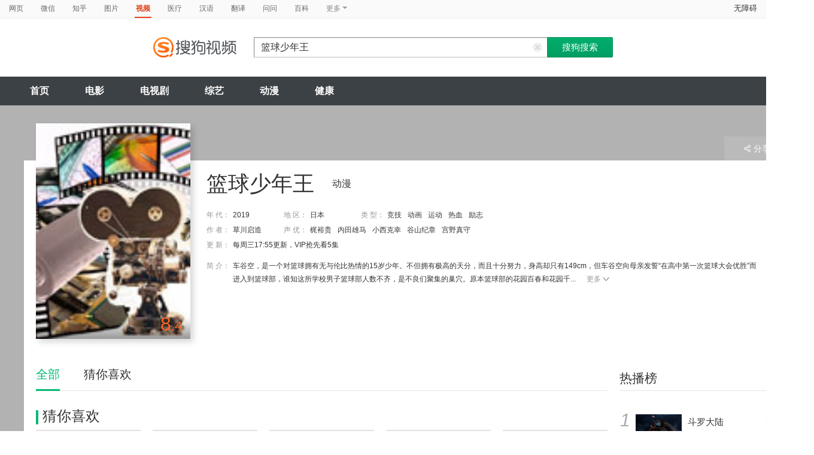

--- FILE ---
content_type: text/html;charset=UTF-8
request_url: https://tv.sogou.com/series/mnqxe5dpn5xf6nryge4denijyc5mp4wj3hcovtpv.html
body_size: 15619
content:
<!DOCTYPE html><html lang="zh-cn" data-env="production" data-tag="video-pc-20250617195106"><head>
        <title>《篮球少年王》全集-动漫-免费在线观看</title>
        <meta name="title" content="《篮球少年王》全集-动漫-免费在线观看"/>
        <meta name="keywords" content='篮球少年王，篮球少年王动漫，篮球少年王全集，篮球少年王在线观看'/>
        <meta name="description" content='动漫《篮球少年王》高清免费在线播放，动漫《篮球少年王》的剧情：车谷空，是一个对篮球拥有无与伦比热情的15岁少年。不但拥有极高的天分，而且十分努力，身高却只有149cm，但车谷空向母亲发誓“在高中第一次篮球大会优胜”而进入到篮球部，谁知这所学校男子篮球部人数不齐，是不良们聚集的巢穴。原本篮球部的花园百春和花园千秋也整日浑浑度日，社团活动一度濒临垮台。阿空竭尽自己所能复兴篮球队，花园兄弟也因阿空精湛的篮球技术重新练习篮球，丑小鸭们决定开辟属于自己的那片篮球天空。'/><script>window.UIGS_PARA={"query":"%C0%BA%C7%F2%C9%D9%C4%EA%CD%F5","tinyq":"%C0%BA%C7%F2%C9%D9%C4%EA%CD%F5","realq":"%C0%BA%C7%F2%C9%D9%C4%EA%CD%F5","dockey":"cartoon_681825","pagetype":"tiny_cartoon","hasHobby":true,"hasCommentLong":false,"film_flag":0,"hobbyTop5":"海贼王|斗破苍穹第四季|喜羊羊与灰太狼之筐出胜利|黑色四叶草|天才王子的赤字国家振兴术","hobbyTop5Keys":"cartoon_3473;cartoon_716060;cartoon_711248;cartoon_640573;cartoon_733025","playItemSize":0,"tv":"0","search_by_xilie":false,"single":false,"hasPianHua":false,"hasJuZhao":false};</script><meta charset="UTF-8"><meta name="viewport" content="width=device-width,minimum-scale=1,maximum-scale=1,user-scalable=no"><meta name="format-detection" content="telephone=no"><meta name="format-detection" content="address=no"><meta itemprop="name"><meta itemprop="image"><meta itemprop="description" name="description"><meta name="reqinfo" content="uuid:d3e2b09d-18e2-44cb-90ff-845b2c228d15, server:11.162.178.230, time:2026-01-25 01:29:14, idc:hd3"><meta name="renderer" content="webkit"><meta name="apple-mobile-web-app-capable" content="yes"><meta http-equiv="X-UA-Compatible" content="IE=edge, chrome=1"><meta http-equiv="cache-control" content="max-age=0"><meta http-equiv="cache-control" content="no-cache"><meta http-equiv="pragma" content="no-cache"><meta http-equiv="expires" content="0"><meta name="format-detection" content="telephone=no"><link type="image/x-icon" href="//dlweb.sogoucdn.com/translate/favicon.ico?v=20180424" rel="icon"><link type="image/x-icon" href="//dlweb.sogoucdn.com/translate/favicon.ico?v=20180424" rel="Shortcut Icon"><link type="image/x-icon" href="//dlweb.sogoucdn.com/translate/favicon.ico?v=20180424" rel="bookmark"><link rel="apple-touch-icon-precomposed" href="http://dlweb.sogoucdn.com/logo/images/2018/apple-touch-icon.png"><link rel="preload" href="//dlweb.sogoucdn.com/vs/static/js/vsbundle.3ed018b1.js" as="script" crossorigin="anonymous"><link rel="preload" href="//search.sogoucdn.com/video/pc/static/js/vendors.dea2deb2.js" as="script"><link rel="preload" href="//search.sogoucdn.com/video/pc/static/js/app.69bbd041.js" as="script"><link rel="preload" href="//search.sogoucdn.com/video/pc/static/css/9.67b7f4d5.css" as="style"><link rel="preload" href="//search.sogoucdn.com/video/pc/static/js/teleplay.736aa775.js" as="script"><link rel="preload" href="//search.sogoucdn.com/video/pc/static/css/0.99259bd9.css" as="style"><link rel="preload" href="//search.sogoucdn.com/video/pc/static/js/common.c2809462.js" as="script"><link rel="prefetch" href="//search.sogoucdn.com/video/pc/static/css/1.697d2d09.css"><link rel="prefetch" href="//search.sogoucdn.com/video/pc/static/css/10.622c3ef0.css"><link rel="prefetch" href="//search.sogoucdn.com/video/pc/static/css/3.a2fd5b7f.css"><link rel="prefetch" href="//search.sogoucdn.com/video/pc/static/css/5.67b7f4d5.css"><link rel="prefetch" href="//search.sogoucdn.com/video/pc/static/css/6.1255bbfd.css"><link rel="prefetch" href="//search.sogoucdn.com/video/pc/static/css/7.a0a8b91a.css"><link rel="prefetch" href="//search.sogoucdn.com/video/pc/static/css/8.7e6f6f5e.css"><link rel="prefetch" href="//search.sogoucdn.com/video/pc/static/js/Movie.5256e4c6.js"><link rel="prefetch" href="//search.sogoucdn.com/video/pc/static/js/home.3674da8b.js"><link rel="prefetch" href="//search.sogoucdn.com/video/pc/static/js/list.3e73f7a2.js"><link rel="prefetch" href="//search.sogoucdn.com/video/pc/static/js/movie.04d6ec1d.js"><link rel="prefetch" href="//search.sogoucdn.com/video/pc/static/js/result.fa228917.js"><link rel="prefetch" href="//search.sogoucdn.com/video/pc/static/js/resultQbot.c8c68b0b.js"><link rel="prefetch" href="//search.sogoucdn.com/video/pc/static/js/star.679de3df.js"><link rel="prefetch" href="//search.sogoucdn.com/video/pc/static/js/tvshow.860e2929.js"><link rel="stylesheet" href="//search.sogoucdn.com/video/pc/static/css/9.67b7f4d5.css"><link rel="stylesheet" href="//search.sogoucdn.com/video/pc/static/css/0.99259bd9.css"></head><body><div id="app"> <div id="videoApp" data-server-rendered="true"><div id="wrap"><div id="header"><nav><ul class="header-nav home-top-nav"><li><a target="_self" href="//www.sogou.com/web?ie=utf8&amp;fr=video_pc_nav&amp;query=%E7%AF%AE%E7%90%83%E5%B0%91%E5%B9%B4%E7%8E%8B" data-type="page">网页</a></li><li><a target="_self" href="//weixin.sogou.com/weixin?ie=utf8&amp;fr=video_pc_nav&amp;query=%E7%AF%AE%E7%90%83%E5%B0%91%E5%B9%B4%E7%8E%8B" data-type="wechat">微信</a></li><li><a target="_self" href="//www.sogou.com/sogou?p=73351201&amp;ie=utf8&amp;fr=video_pc_nav&amp;query=%E7%AF%AE%E7%90%83%E5%B0%91%E5%B9%B4%E7%8E%8B&amp;insite=zhihu.com" data-type="zhihu">知乎</a></li><li><a target="_self" href="//pic.sogou.com/pics?p=40230504&amp;ie=utf8&amp;fr=video_pc_nav&amp;query=%E7%AF%AE%E7%90%83%E5%B0%91%E5%B9%B4%E7%8E%8B" data-type="pic">图片</a></li><li class="cur"><a target="" href="javascript:void(0)" data-type="video">视频</a></li><li><a target="_self" href="//www.sogou.com/web?ie=utf8&amp;fr=video_pc_nav&amp;query=%E7%AF%AE%E7%90%83%E5%B0%91%E5%B9%B4%E7%8E%8B&amp;m2web=mingyi.sogou.com" data-type="mingyi">医疗</a></li><li><a target="_self" href="//hanyu.sogou.com/result?ie=utf8&amp;fr=video_pc_nav&amp;query=%E7%AF%AE%E7%90%83%E5%B0%91%E5%B9%B4%E7%8E%8B" data-type="hanyu">汉语</a></li><li><a target="_self" href="//fanyi.sogou.com/?ie=utf8&amp;fr=video_pc_nav&amp;keyword=%E7%AF%AE%E7%90%83%E5%B0%91%E5%B9%B4%E7%8E%8B" data-type="fanyi" data-key="keyword">翻译</a></li><li><a target="_self" href="//www.sogou.com/sogou?ch=videosearch&amp;ie=utf8&amp;fr=video_pc_nav&amp;query=%E7%AF%AE%E7%90%83%E5%B0%91%E5%B9%B4%E7%8E%8B&amp;insite=wenwen.sogou.com" data-type="wenwen">问问</a></li><li><a target="_self" href="//www.sogou.com/sogou?pid=sogou-wsse-17737832ac17be52&amp;ie=utf8&amp;fr=video_pc_nav&amp;query=%E7%AF%AE%E7%90%83%E5%B0%91%E5%B9%B4%E7%8E%8B&amp;insite=baike.sogou.com" data-type="baike">百科</a></li> <li class="header-nav-more">
      更多
      <i class="header-triangle"></i> <div class="header-nav-menu"><span class="ico-san"></span> <a href="//www.sogou.com/sogou?interation=1728053249&amp;pid=sogou-wsse-7050094b04fd9aa3&amp;ie=utf8&amp;fr=video_pc_nav&amp;query=%E7%AF%AE%E7%90%83%E5%B0%91%E5%B9%B4%E7%8E%8B" data-type="news">资讯</a><a href="//map.sogou.com/?ie=utf8&amp;fr=video_pc_nav&amp;#lq=%E7%AF%AE%E7%90%83%E5%B0%91%E5%B9%B4%E7%8E%8B" data-type="map" data-key="#lq">地图</a><a href="//www.sogou.com/sogou?interation=196636&amp;pid=sogou-wsse-926c11cc055de9b8&amp;ie=utf8&amp;fr=video_pc_nav&amp;query=%E7%AF%AE%E7%90%83%E5%B0%91%E5%B9%B4%E7%8E%8B" data-type="zhishi">知识</a><a href="//as.sogou.com/?ie=utf8&amp;fr=video_pc_nav&amp;query=%E7%AF%AE%E7%90%83%E5%B0%91%E5%B9%B4%E7%8E%8B" data-type="as">应用</a><a href="//www.sogou.com/docs/more.htm?ie=utf8&amp;fr=video_pc_nav&amp;kw=%E7%AF%AE%E7%90%83%E5%B0%91%E5%B9%B4%E7%8E%8B" data-type="all" data-key="kw" class="header-nav-all">全部</a></div></li></ul> <a id="cniil_wza" href="javascript:void(0)" class="access-home">无障碍</a></nav> <div class="header"><div class="searchbox"><a href="/" class="logo"><img src="//search.sogoucdn.com/video/pc/static/img/logo_sogou_yingshi.eae5aab.png" srcset="//search.sogoucdn.com/video/pc/static/img/logo_sogou_yingshi@2x.42b0c06.png 2x"></a> <form action="/v" method="get" name="searchForm" accept-charset="utf8" class="searchform"><div class="querybox"><div class="qborder"><input id="query" autocomplete="off" name="query" value="篮球少年王" class="query"> <i class="search-reset"></i></div></div> <input type="hidden" name="typemask" value="6"> <input type="hidden" name="p" value=""> <input type="hidden" name="w" value="06009900"> <input type="hidden" name="dp" value=""> <input type="hidden" name="dr" value> <input type="hidden" name="_asf" value="tv.sogou.com"> <input type="hidden" name="_ast" value="1769275754211"> <input type="hidden" name="enter" value="1"> <input type="hidden" name="ie" value="utf8"> <div class="sbtn1"><input type="submit" value="搜狗搜索" class="sbtn1"></div> <!----> <!----></form></div></div></div> <!----> <div class="mnavbox mnavbox-home" style="border:none;"><ul data-uigs="pbtype::cl;uigs_cl::close" class="mnav"><li><a href="/">首页</a></li><li><a href="/channel/movie">电影</a></li><li><a href="/channel/teleplay">电视剧</a></li><li><a href="/channel/tvshow">综艺</a></li><li><a href="/channel/cartoon">动漫</a></li><li><a href="/channel/health">健康</a></li></ul></div> <div class="main detail_another"><div class="detail_section_container ca-tv-detail"><div class="srch-detail-wrap"><a id="thumb_img" target="" title="篮球少年王" href="javascript:void(0)" data-uigs="pbtype::cl;uigs_cl::m_pic_link&amp;" class="srch-detail-thumb img-thumb curNoCursor"><div class="thumb-shade"></div> <div class="sort_lst_txt_btm_bg"></div> <img src="https://img03.sogoucdn.com/v2/thumb/resize/w/258/h/360/t/0/retype/ext/auto/q/75?appid=200839&amp;url=http%3A%2F%2Fimg03.sogoucdn.com%2Fapp%2Fa%2F07%2F112a134744b020fc84b83184bcdc24d9" title="篮球少年王" alt="篮球少年王" onerror="this.onerror=null;this.src='https://img02.sogoucdn.com/app/a/07/e81996f689cee803e28862b3ed9e959b'"> <!----> <div class="srch-result-thumb-rgt"><em class="stress"><i>8</i>.4</em></div> <!----></a> <h1 class="srch-detail-tit"><!----> <div class="result-tit-sub"><span>  </span> <span class="tit-type">动漫</span></div> <!----> <!---->
    篮球少年王
  </h1> <dl class="srch-result-info"><!----> <div><dt>年 代：</dt> <dd uigs="m_head_year" class="srch-info-lft"><a href="/list?entity=cartoon&amp;year=2019&amp;ie=utf8" target="_blank" title data-uigs="pbtype::cl;uigs_cl::m_head_year&amp;/list?entity=cartoon&amp;year=2019&amp;ie=utf8">2019</a></dd></div> <div><dt>地 区：</dt> <dd class="srch-info-lft"><a href="/list?entity=cartoon&amp;zone=%E6%97%A5%E6%9C%AC&amp;ie=utf8" target="_blank" title="日本" data-uigs="pbtype::cl;uigs_cl::m_head_zone&amp;/list?entity=cartoon&amp;zone=%E6%97%A5%E6%9C%AC&amp;ie=utf8">日本</a></dd></div> <div><dt>类 型：</dt> <dd><a href="/list?entity=cartoon&amp;style=%E7%AB%9E%E6%8A%80&amp;ie=utf8" target="_blank" title="竞技" data-uigs="pbtype::cl;uigs_cl::m_head_style&amp;/list?entity=cartoon&amp;style=%E7%AB%9E%E6%8A%80&amp;ie=utf8">竞技</a><a href="/list?entity=cartoon&amp;style=%E5%8A%A8%E7%94%BB&amp;ie=utf8" target="_blank" title="动画" data-uigs="pbtype::cl;uigs_cl::m_head_style&amp;/list?entity=cartoon&amp;style=%E5%8A%A8%E7%94%BB&amp;ie=utf8">动画</a><a href="/list?entity=cartoon&amp;style=%E8%BF%90%E5%8A%A8&amp;ie=utf8" target="_blank" title="运动" data-uigs="pbtype::cl;uigs_cl::m_head_style&amp;/list?entity=cartoon&amp;style=%E8%BF%90%E5%8A%A8&amp;ie=utf8">运动</a><a href="/list?entity=cartoon&amp;style=%E7%83%AD%E8%A1%80&amp;ie=utf8" target="_blank" title="热血" data-uigs="pbtype::cl;uigs_cl::m_head_style&amp;/list?entity=cartoon&amp;style=%E7%83%AD%E8%A1%80&amp;ie=utf8">热血</a><a href="/list?entity=cartoon&amp;style=%E5%8A%B1%E5%BF%97&amp;ie=utf8" target="_blank" title="励志" data-uigs="pbtype::cl;uigs_cl::m_head_style&amp;/list?entity=cartoon&amp;style=%E5%8A%B1%E5%BF%97&amp;ie=utf8">励志</a></dd></div> <div><dt>
        作 者：
      </dt> <dd class="srch-info-lft"><a href="/star/%E8%8D%89%E5%B7%9D%E5%90%AF%E9%80%A0.html" target="_blank" title="草川启造" data-uigs="pbtype::cl;uigs_cl::m_head_director&amp;/star/%E8%8D%89%E5%B7%9D%E5%90%AF%E9%80%A0.html">草川启造</a></dd></div> <!----> <!----> <!----> <div><dt>声 优：</dt> <dd><a href="/star/%E6%A2%B6%E8%A3%95%E8%B4%B5.html" target="_blank" title="梶裕贵" data-uigs="pbtype::cl;uigs_cl::m_head_shengyou&amp;/star/%E6%A2%B6%E8%A3%95%E8%B4%B5.html">梶裕贵</a><a href="/star/%E5%86%85%E7%94%B0%E9%9B%84%E9%A9%AC.html" target="_blank" title="内田雄马" data-uigs="pbtype::cl;uigs_cl::m_head_shengyou&amp;/star/%E5%86%85%E7%94%B0%E9%9B%84%E9%A9%AC.html">内田雄马</a><a href="/star/%E5%B0%8F%E8%A5%BF%E5%85%8B%E5%B9%B8.html" target="_blank" title="小西克幸" data-uigs="pbtype::cl;uigs_cl::m_head_shengyou&amp;/star/%E5%B0%8F%E8%A5%BF%E5%85%8B%E5%B9%B8.html">小西克幸</a><a href="/star/%E8%B0%B7%E5%B1%B1%E7%BA%AA%E7%AB%A0.html" target="_blank" title="谷山纪章" data-uigs="pbtype::cl;uigs_cl::m_head_shengyou&amp;/star/%E8%B0%B7%E5%B1%B1%E7%BA%AA%E7%AB%A0.html">谷山纪章</a><a href="/star/%E5%AE%AB%E9%87%8E%E7%9C%9F%E5%AE%88.html" target="_blank" title="宫野真守" data-uigs="pbtype::cl;uigs_cl::m_head_shengyou&amp;/star/%E5%AE%AB%E9%87%8E%E7%9C%9F%E5%AE%88.html">宫野真守</a></dd></div> <div><dt>更 新：</dt> <dd>每周三17:55更新，VIP抢先看5集</dd></div> <div class="srch-info-lft"><dt class="dtd-intro lft_newline">
    简 介：
  </dt> <dd id="intro_0" class="dtd-intro">
    车谷空，是一个对篮球拥有无与伦比热情的15岁少年。不但拥有极高的天分，而且十分努力，身高却只有149cm，但车谷空向母亲发誓“在高中第一次篮球大会优胜”而进入到篮球部，谁知这所学校男子篮球部人数不齐，是不良们聚集的巢穴。原本篮球部的花园百春和花园千...
    <a href="javascript:void(0)" data-uigs="pbtype::cl;uigs_cl::m_head_intro_unfold" class="btn-info-more">更多<i></i></a> <!----></dd></div></dl> <!----> <div><!----> <div><!----> <!----> <ol class="source-lst"> <li><!----></li></ol></div></div> <div class="ui-pulldown-menu srch-info-source"><span id="share_btn" class="btn-info-share"><i></i>分享</span> <ul id="share_box" class="detail_section_share_box" style="display:none;"><li><a data-uigs="pbtype::cl;uigs_cl::m_share_sina&amp;https://service.weibo.com/share/share.php?url=http://v.sogou.com/series/mnqxe5dpn5xf6nryge4denijyc5mp4wj3hcovtpv.html&amp;title=%E6%88%91%E6%AD%A3%E5%9C%A8%40%E6%90%9C%E7%8B%97%E5%BD%B1%E8%A7%86%E7%9C%8B%23%E7%AF%AE%E7%90%83%E5%B0%91%E5%B9%B4%E7%8E%8B%23http%3A%2F%2Fv.sogou.com%2Fseries%2Fmnqxe5dpn5xf6nryge4denijyc5mp4wj3hcovtpv.html%EF%BC%8C%E4%BD%A0%E7%9C%8B%E8%BF%87%E4%BA%86%E5%90%97%EF%BC%9F~" title="分享到新浪微博" href="https://service.weibo.com/share/share.php?url=http://v.sogou.com/series/mnqxe5dpn5xf6nryge4denijyc5mp4wj3hcovtpv.html&amp;title=%E6%88%91%E6%AD%A3%E5%9C%A8%40%E6%90%9C%E7%8B%97%E5%BD%B1%E8%A7%86%E7%9C%8B%23%E7%AF%AE%E7%90%83%E5%B0%91%E5%B9%B4%E7%8E%8B%23http%3A%2F%2Fv.sogou.com%2Fseries%2Fmnqxe5dpn5xf6nryge4denijyc5mp4wj3hcovtpv.html%EF%BC%8C%E4%BD%A0%E7%9C%8B%E8%BF%87%E4%BA%86%E5%90%97%EF%BC%9F~" target="_blank"><i class="share_icon_wb"></i><span>新浪微博</span></a></li> <li><a data-uigs="pbtype::cl;uigs_cl::m_share_douban&amp;http://www.douban.com/recommend/?url=http://v.sogou.com/series/mnqxe5dpn5xf6nryge4denijyc5mp4wj3hcovtpv.html&amp;title=%E6%88%91%E6%AD%A3%E5%9C%A8%40%E6%90%9C%E7%8B%97%E5%BD%B1%E8%A7%86%E7%9C%8B%23%E7%AF%AE%E7%90%83%E5%B0%91%E5%B9%B4%E7%8E%8B%23http%3A%2F%2Fv.sogou.com%2Fseries%2Fmnqxe5dpn5xf6nryge4denijyc5mp4wj3hcovtpv.html%EF%BC%8C%E4%BD%A0%E7%9C%8B%E8%BF%87%E4%BA%86%E5%90%97%EF%BC%9F~" title="分享到豆瓣" href="http://www.douban.com/recommend/?url=http://v.sogou.com/series/mnqxe5dpn5xf6nryge4denijyc5mp4wj3hcovtpv.html&amp;title=%E6%88%91%E6%AD%A3%E5%9C%A8%40%E6%90%9C%E7%8B%97%E5%BD%B1%E8%A7%86%E7%9C%8B%23%E7%AF%AE%E7%90%83%E5%B0%91%E5%B9%B4%E7%8E%8B%23http%3A%2F%2Fv.sogou.com%2Fseries%2Fmnqxe5dpn5xf6nryge4denijyc5mp4wj3hcovtpv.html%EF%BC%8C%E4%BD%A0%E7%9C%8B%E8%BF%87%E4%BA%86%E5%90%97%EF%BC%9F~" target="_blank"><i class="share_icon_db"></i><span>豆瓣</span></a></li> <li><a data-uigs="pbtype::cl;uigs_cl::m_share_qzone&amp;http://sns.qzone.qq.com/cgi-bin/qzshare/cgi_qzshare_onekey?url=http://v.sogou.com/series/mnqxe5dpn5xf6nryge4denijyc5mp4wj3hcovtpv.html&amp;title=%E6%88%91%E6%AD%A3%E5%9C%A8%40%E6%90%9C%E7%8B%97%E5%BD%B1%E8%A7%86%E7%9C%8B%23%E7%AF%AE%E7%90%83%E5%B0%91%E5%B9%B4%E7%8E%8B%23http%3A%2F%2Fv.sogou.com%2Fseries%2Fmnqxe5dpn5xf6nryge4denijyc5mp4wj3hcovtpv.html%EF%BC%8C%E4%BD%A0%E7%9C%8B%E8%BF%87%E4%BA%86%E5%90%97%EF%BC%9F~" uigs="m_share_qzone" title="分享到QQ空间" href="http://sns.qzone.qq.com/cgi-bin/qzshare/cgi_qzshare_onekey?url=http://v.sogou.com/series/mnqxe5dpn5xf6nryge4denijyc5mp4wj3hcovtpv.html&amp;title=%E6%88%91%E6%AD%A3%E5%9C%A8%40%E6%90%9C%E7%8B%97%E5%BD%B1%E8%A7%86%E7%9C%8B%23%E7%AF%AE%E7%90%83%E5%B0%91%E5%B9%B4%E7%8E%8B%23http%3A%2F%2Fv.sogou.com%2Fseries%2Fmnqxe5dpn5xf6nryge4denijyc5mp4wj3hcovtpv.html%EF%BC%8C%E4%BD%A0%E7%9C%8B%E8%BF%87%E4%BA%86%E5%90%97%EF%BC%9F~" target="_blank"><i class="share_icon_qqzone"></i><span>QQ空间</span></a></li></ul></div> <!----></div> <div id="section_height" class="section clearfix"><div class="column_rgt"><div class="section_aside"><!----> <div id="movie_hot_list"><div class="section_aside_tit mb0"><h2>热播榜</h2></div> <div class="section_aside_hotlist"><ul class="section_aside_lst section_aside_lst_score"><li class="hotlist-top1"><a href="/series/mnqxe5dpn5xf6nrugqztcmyjw234fxvu6pbl2.html" title="斗罗大陆" data-uigs="pbtype::cl;uigs_cl::m_hotlist2&amp;/series/mnqxe5dpn5xf6nrugqztcmyjw234fxvu6pbl2.html" target="_blank" class="section_aside_hotlist_bx"><span class="section_aside_lst_tab_rgt"><em class="stress">7.3</em></span> <div class="section_aside_lst_tab_lft"><span class="hotlist-num">1</span> <img src="http://img04.sogoucdn.com/app/a/07/6b88193602b39cd9181a5e15f69a3296" width="77" height="103" alt="斗罗大陆"> <div class="hotlist-info"><h2>斗罗大陆</h2>
              作者：沈乐平
            </div></div></a></li><li class="hotlist-top2"><a href="/series/mnqxe5dpn5xf6nzthe4tooijzhy5hion6xl7s.html" title="神印王座" data-uigs="pbtype::cl;uigs_cl::m_hotlist2&amp;/series/mnqxe5dpn5xf6nzthe4tooijzhy5hion6xl7s.html" target="_blank" class="section_aside_hotlist_bx"><span class="section_aside_lst_tab_rgt"><em class="stress"></em></span> <div class="section_aside_lst_tab_lft"><span class="hotlist-num">2</span> <img src="https://img04.sogoucdn.com/app/a/07/d551d51b0cfe45300fe824d66af6c0bc" width="77" height="103" alt="神印王座"> <div class="hotlist-info"><h2>神印王座</h2>
              作者：曾元俊
            </div></div></a></li><li class="hotlist-top3"><a href="/series/mnqxe5dpn5xf6nrugqydsnijw234fxvu6pbl2mv67dfmbtggypcq.html" title="斗罗大陆2绝世唐门" data-uigs="pbtype::cl;uigs_cl::m_hotlist2&amp;/series/mnqxe5dpn5xf6nrugqydsnijw234fxvu6pbl2mv67dfmbtggypcq.html" target="_blank" class="section_aside_hotlist_bx"><span class="section_aside_lst_tab_rgt"><em class="stress">6.7</em></span> <div class="section_aside_lst_tab_lft"><span class="hotlist-num">3</span> <img src="http://img01.sogoucdn.com/app/a/07/797271b8a99b401cbddcaf9b062342ea" width="77" height="103" alt="斗罗大陆2绝世唐门"> <div class="hotlist-info"><h2>斗罗大陆2绝世唐门</h2>
              作者：黎茜
            </div></div></a></li> <li><a href="/series/mnqxe5dpn5xf6mzug4zqtovd2t2m35i.html" title="海贼王" data-uigs="pbtype::cl;uigs_cl::m_hotlist2&amp;/series/mnqxe5dpn5xf6mzug4zqtovd2t2m35i.html" target="_blank" class="section_aside_lst_tab"><span class="section_aside_lst_tab_rgt"><em class="stress">9.5</em></span> <span class="section_aside_lst_tab_lft"><span class="section_aside_lst_num">4</span> <span class="section_aside_lst_txt">海贼王</span></span></a></li><li><a href="/series/mnqxe5dpn5xf6nzvgq3temyjzx2m35fw2pa2fnhtxgtllwv6yw6l4.html" title="汪汪队立大功第九季" data-uigs="pbtype::cl;uigs_cl::m_hotlist2&amp;/series/mnqxe5dpn5xf6nzvgq3temyjzx2m35fw2pa2fnhtxgtllwv6yw6l4.html" target="_blank" class="section_aside_lst_tab"><span class="section_aside_lst_tab_rgt"><!----></span> <span class="section_aside_lst_tab_lft"><span class="section_aside_lst_num">5</span> <span class="section_aside_lst_txt">汪汪队立大功第九季</span></span></a></li><li><a href="/series/mnqxe5dpn5xf6ojwgazatq732xwmzpn7ylcm6.html" title="名侦探柯南" data-uigs="pbtype::cl;uigs_cl::m_hotlist2&amp;/series/mnqxe5dpn5xf6ojwgazatq732xwmzpn7ylcm6.html" target="_blank" class="section_aside_lst_tab"><span class="section_aside_lst_tab_rgt"><em class="stress">9.2</em></span> <span class="section_aside_lst_tab_lft"><span class="section_aside_lst_num">6</span> <span class="section_aside_lst_txt">名侦探柯南</span></span></a></li><li><a href="/series/mnqxe5dpn5xf6nzqgeztknqj2k54j3wtyc5og.html" title="一念永恒" data-uigs="pbtype::cl;uigs_cl::m_hotlist2&amp;/series/mnqxe5dpn5xf6nzqgeztknqj2k54j3wtyc5og.html" target="_blank" class="section_aside_lst_tab"><span class="section_aside_lst_tab_rgt"><!----></span> <span class="section_aside_lst_tab_lft"><span class="section_aside_lst_num">7</span> <span class="section_aside_lst_txt">一念永恒</span></span></a></li><li><a href="/series/mnqxe5dpn5xf6nrxhe3dknyjx6vnbrfuxc2lq.html" title="开心锤锤" data-uigs="pbtype::cl;uigs_cl::m_hotlist2&amp;/series/mnqxe5dpn5xf6nrxhe3dknyjx6vnbrfuxc2lq.html" target="_blank" class="section_aside_lst_tab"><span class="section_aside_lst_tab_rgt"><!----></span> <span class="section_aside_lst_tab_lft"><span class="section_aside_lst_num">8</span> <span class="section_aside_lst_txt">开心锤锤</span></span></a></li></ul></div></div></div></div> <div id="left_div" class="column_lft"><div id="all" class="sort_nav clearfix"><div class="navfix clearfix" style="display:none;"><div id="nav_bar" class="nav_bar"><div class="sort_nav_bx"><ul class="sort_nav_lst"><li class="cur"><a>全部 </a></li><li><a>猜你喜欢 </a></li></ul></div></div></div> <div class="sort_nav_bx"><ul class="sort_nav_lst"><li class="cur"><a>全部 </a></li><li><a>猜你喜欢 </a></li></ul></div></div></div> <!----> <div id="hobby" class="column_lft"><h2 class="detail_tit"><i></i>猜你喜欢
  </h2> <div class="sort_lst_bx"><ul id="hobby_ul" class="sort_lst lst_ulike"><li class="img-thumb hobby_li"><a href="/series/mnqxe5dpn5xf6mzug4zqtovd2t2m35i.html" title="海贼王" data-uigs="pbtype::cl;uigs_cl::m_hobby_img_0&amp;/series/mnqxe5dpn5xf6mzug4zqtovd2t2m35i.html" target="_blank" class="sort_lst_thumb"><img src="https://img03.sogoucdn.com/v2/thumb/resize/w/258/h/360/t/0/retype/ext/auto/q/75?appid=200839&amp;url=http%3A%2F%2Fimg04.sogoucdn.com%2Fapp%2Fa%2F07%2F8525fc5caf6eda127a55c38ee554fc0c" data-src="https://img03.sogoucdn.com/v2/thumb/resize/w/258/h/360/t/0/retype/ext/auto/q/75?appid=200839&amp;url=http%3A%2F%2Fimg04.sogoucdn.com%2Fapp%2Fa%2F07%2F8525fc5caf6eda127a55c38ee554fc0c" alt="海贼王" data-was-processed="true" onerror="this.onerror=null;this.src='https://v.sogou.com/images/_blank.png'" class="lazy loaded"> <div class="play_hv2"></div> <div class="sort_lst_txt_btm_bg"></div> <div class="sort_lst_thumb_txt_rgt"><em class="stress"><span>9.5</span></em></div> <!----></a> <div class="sort_lst_tit"><a href="/series/mnqxe5dpn5xf6mzug4zqtovd2t2m35i.html" title="海贼王" data-uigs="pbtype::cl;uigs_cl::m_hobby_title_0&amp;/series/mnqxe5dpn5xf6mzug4zqtovd2t2m35i.html">海贼王</a></div> <span class="sort_lst_txt">田中真弓 / 中井和哉 / 平田广明</span></li><li class="img-thumb hobby_li"><a href="/series/mnqxe5dpn5xf6nzrgyydmmajw234nrvs2ty3pno2zpclzpq.html" title="斗破苍穹第四季" data-uigs="pbtype::cl;uigs_cl::m_hobby_img_1&amp;/series/mnqxe5dpn5xf6nzrgyydmmajw234nrvs2ty3pno2zpclzpq.html" target="_blank" class="sort_lst_thumb"><img src="https://img02.sogoucdn.com/v2/thumb/resize/w/258/h/360/t/0/retype/ext/auto/q/75?appid=200839&amp;url=http%3A%2F%2Fimg02.sogoucdn.com%2Fapp%2Fa%2F07%2F3c826a530be5887c79c2c376b66bdc5d" data-src="https://img02.sogoucdn.com/v2/thumb/resize/w/258/h/360/t/0/retype/ext/auto/q/75?appid=200839&amp;url=http%3A%2F%2Fimg02.sogoucdn.com%2Fapp%2Fa%2F07%2F3c826a530be5887c79c2c376b66bdc5d" alt="斗破苍穹第四季" data-was-processed="true" onerror="this.onerror=null;this.src='https://v.sogou.com/images/_blank.png'" class="lazy loaded"> <div class="play_hv2"></div> <div class="sort_lst_txt_btm_bg"></div> <div class="sort_lst_thumb_txt_rgt"><em class="stress"><span></span></em></div> <!----></a> <div class="sort_lst_tit"><a href="/series/mnqxe5dpn5xf6nzrgyydmmajw234nrvs2ty3pno2zpclzpq.html" title="斗破苍穹第四季" data-uigs="pbtype::cl;uigs_cl::m_hobby_title_1&amp;/series/mnqxe5dpn5xf6nzrgyydmmajw234nrvs2ty3pno2zpclzpq.html">斗破苍穹第四季</a></div> <span class="sort_lst_txt">张沛 / 冯骏骅 / 杨梦露</span></li><li class="img-thumb hobby_li"><a href="/series/mnqxe5dpn5xf6nzrgezdioajz6znd4wr6lj6xo6szsv4br6wv277bm7wzksmb6y.html" title="喜羊羊与灰太狼之筐出胜利" data-uigs="pbtype::cl;uigs_cl::m_hobby_img_2&amp;/series/mnqxe5dpn5xf6nzrgezdioajz6znd4wr6lj6xo6szsv4br6wv277bm7wzksmb6y.html" target="_blank" class="sort_lst_thumb"><img src="https://img02.sogoucdn.com/v2/thumb/resize/w/258/h/360/t/0/retype/ext/auto/q/75?appid=200839&amp;url=http%3A%2F%2Fimg03.sogoucdn.com%2Fapp%2Fa%2F07%2Fb7f510e7e0e68a27206ca1dfa7044686" data-src="https://img02.sogoucdn.com/v2/thumb/resize/w/258/h/360/t/0/retype/ext/auto/q/75?appid=200839&amp;url=http%3A%2F%2Fimg03.sogoucdn.com%2Fapp%2Fa%2F07%2Fb7f510e7e0e68a27206ca1dfa7044686" alt="喜羊羊与灰太狼之筐出胜利" data-was-processed="true" onerror="this.onerror=null;this.src='https://v.sogou.com/images/_blank.png'" class="lazy loaded"> <div class="play_hv2"></div> <div class="sort_lst_txt_btm_bg"></div> <div class="sort_lst_thumb_txt_rgt"><em class="stress"><span></span></em></div> <!----></a> <div class="sort_lst_tit"><a href="/series/mnqxe5dpn5xf6nzrgezdioajz6znd4wr6lj6xo6szsv4br6wv277bm7wzksmb6y.html" title="喜羊羊与灰太狼之筐出胜利" data-uigs="pbtype::cl;uigs_cl::m_hobby_title_2&amp;/series/mnqxe5dpn5xf6nzrgezdioajz6znd4wr6lj6xo6szsv4br6wv277bm7wzksmb6y.html">喜羊羊与灰太狼之筐出胜利</a></div> <span class="sort_lst_txt">喜羊羊 / 灰太狼</span></li><li class="img-thumb hobby_li"><a href="/series/mnqxe5dpn5xf6nruga2tomyjxlnmtk6lytjlnmw5.html" title="黑色四叶草" data-uigs="pbtype::cl;uigs_cl::m_hobby_img_3&amp;/series/mnqxe5dpn5xf6nruga2tomyjxlnmtk6lytjlnmw5.html" target="_blank" class="sort_lst_thumb"><img src="https://img01.sogoucdn.com/v2/thumb/resize/w/258/h/360/t/0/retype/ext/auto/q/75?appid=200839&amp;url=http%3A%2F%2Fimg02.sogoucdn.com%2Fapp%2Fa%2F07%2F48bfd53a148a02564108a96ec652d978" data-src="https://img01.sogoucdn.com/v2/thumb/resize/w/258/h/360/t/0/retype/ext/auto/q/75?appid=200839&amp;url=http%3A%2F%2Fimg02.sogoucdn.com%2Fapp%2Fa%2F07%2F48bfd53a148a02564108a96ec652d978" alt="黑色四叶草" data-was-processed="true" onerror="this.onerror=null;this.src='https://v.sogou.com/images/_blank.png'" class="lazy loaded"> <div class="play_hv2"></div> <div class="sort_lst_txt_btm_bg"></div> <div class="sort_lst_thumb_txt_rgt"><em class="stress"><span>6.7</span></em></div> <!----></a> <div class="sort_lst_tit"><a href="/series/mnqxe5dpn5xf6nruga2tomyjxlnmtk6lytjlnmw5.html" title="黑色四叶草" data-uigs="pbtype::cl;uigs_cl::m_hobby_title_3&amp;/series/mnqxe5dpn5xf6nruga2tomyjxlnmtk6lytjlnmw5.html">黑色四叶草</a></div> <span class="sort_lst_txt">梶原岳人 / 岛崎信长 / 诹访部顺一</span></li><li class="img-thumb hobby_li"><a href="/series/mnqxe5dpn5xf6nztgmydenijztwlfron6xl5hnoewpqnpvvz7k6nfvpr2df4v5i.html" title="天才王子的赤字国家振兴术" data-uigs="pbtype::cl;uigs_cl::m_hobby_img_4&amp;/series/mnqxe5dpn5xf6nztgmydenijztwlfron6xl5hnoewpqnpvvz7k6nfvpr2df4v5i.html" target="_blank" class="sort_lst_thumb"><img src="https://img03.sogoucdn.com/v2/thumb/resize/w/258/h/360/t/0/retype/ext/auto/q/75?appid=200839&amp;url=http%3A%2F%2Fimg03.sogoucdn.com%2Fapp%2Fa%2F07%2F3bb9255734dc80e468dc13dc6a84f4f3" data-src="https://img03.sogoucdn.com/v2/thumb/resize/w/258/h/360/t/0/retype/ext/auto/q/75?appid=200839&amp;url=http%3A%2F%2Fimg03.sogoucdn.com%2Fapp%2Fa%2F07%2F3bb9255734dc80e468dc13dc6a84f4f3" alt="天才王子的赤字国家振兴术" data-was-processed="true" onerror="this.onerror=null;this.src='https://v.sogou.com/images/_blank.png'" class="lazy loaded"> <div class="play_hv2"></div> <div class="sort_lst_txt_btm_bg"></div> <div class="sort_lst_thumb_txt_rgt"><em class="stress"><span></span></em></div> <!----></a> <div class="sort_lst_tit"><a href="/series/mnqxe5dpn5xf6nztgmydenijztwlfron6xl5hnoewpqnpvvz7k6nfvpr2df4v5i.html" title="天才王子的赤字国家振兴术" data-uigs="pbtype::cl;uigs_cl::m_hobby_title_4&amp;/series/mnqxe5dpn5xf6nztgmydenijztwlfron6xl5hnoewpqnpvvz7k6nfvpr2df4v5i.html">天才王子的赤字国家振兴术</a></div> <span class="sort_lst_txt">齐藤壮马 / 高桥李依 / 千本木彩花</span></li><li class="img-thumb hobby_li"><a href="/series/mnqxe5dpn5xf6nztga4tkmqjxwr5h4vx47kmm.html" title="剑域风云" data-uigs="pbtype::cl;uigs_cl::m_hobby_img_5&amp;/series/mnqxe5dpn5xf6nztga4tkmqjxwr5h4vx47kmm.html" target="_blank" class="sort_lst_thumb"><img src="https://img04.sogoucdn.com/v2/thumb/resize/w/258/h/360/t/0/retype/ext/auto/q/75?appid=200839&amp;url=http%3A%2F%2Fimg01.sogoucdn.com%2Fapp%2Fa%2F07%2F48e45a4b2575d9df17651c024a9540cb" data-src="https://img04.sogoucdn.com/v2/thumb/resize/w/258/h/360/t/0/retype/ext/auto/q/75?appid=200839&amp;url=http%3A%2F%2Fimg01.sogoucdn.com%2Fapp%2Fa%2F07%2F48e45a4b2575d9df17651c024a9540cb" alt="剑域风云" data-was-processed="true" onerror="this.onerror=null;this.src='https://v.sogou.com/images/_blank.png'" class="lazy loaded"> <div class="play_hv2"></div> <div class="sort_lst_txt_btm_bg"></div> <div class="sort_lst_thumb_txt_rgt"><em class="stress"><span></span></em></div> <!----></a> <div class="sort_lst_tit"><a href="/series/mnqxe5dpn5xf6nztga4tkmqjxwr5h4vx47kmm.html" title="剑域风云" data-uigs="pbtype::cl;uigs_cl::m_hobby_title_5&amp;/series/mnqxe5dpn5xf6nztga4tkmqjxwr5h4vx47kmm.html">剑域风云</a></div> <span class="sort_lst_txt"></span></li><li class="img-thumb hobby_li"><a href="/series/mnqxe5dpn5xf6nrtgiydeoijytd4j2wey7g4hrgh2cu4vqvw7g25vs6exs7a.html" title="那年那兔那些事儿第四季" data-uigs="pbtype::cl;uigs_cl::m_hobby_img_6&amp;/series/mnqxe5dpn5xf6nrtgiydeoijytd4j2wey7g4hrgh2cu4vqvw7g25vs6exs7a.html" target="_blank" class="sort_lst_thumb"><img src="https://img04.sogoucdn.com/v2/thumb/resize/w/258/h/360/t/0/retype/ext/auto/q/75?appid=200839&amp;url=http%3A%2F%2Fimg02.sogoucdn.com%2Fapp%2Fa%2F07%2F6e90afba254b6dd5bd96bdc09b62f612" data-src="https://img04.sogoucdn.com/v2/thumb/resize/w/258/h/360/t/0/retype/ext/auto/q/75?appid=200839&amp;url=http%3A%2F%2Fimg02.sogoucdn.com%2Fapp%2Fa%2F07%2F6e90afba254b6dd5bd96bdc09b62f612" alt="那年那兔那些事儿第四季" data-was-processed="true" onerror="this.onerror=null;this.src='https://v.sogou.com/images/_blank.png'" class="lazy loaded"> <div class="play_hv2"></div> <div class="sort_lst_txt_btm_bg"></div> <div class="sort_lst_thumb_txt_rgt"><em class="stress"><span>6.9</span></em></div> <!----></a> <div class="sort_lst_tit"><a href="/series/mnqxe5dpn5xf6nrtgiydeoijytd4j2wey7g4hrgh2cu4vqvw7g25vs6exs7a.html" title="那年那兔那些事儿第四季" data-uigs="pbtype::cl;uigs_cl::m_hobby_title_6&amp;/series/mnqxe5dpn5xf6nrtgiydeoijytd4j2wey7g4hrgh2cu4vqvw7g25vs6exs7a.html">那年那兔那些事儿第四季</a></div> <span class="sort_lst_txt">徐静 / 山新 / 叮当</span></li><li class="img-thumb hobby_li"><a href="/series/mnqxe5dpn5xf6nrwgq4dkmyjwc6m3ookyc66pno2zd63zpq.html" title="凹凸世界第三季" data-uigs="pbtype::cl;uigs_cl::m_hobby_img_7&amp;/series/mnqxe5dpn5xf6nrwgq4dkmyjwc6m3ookyc66pno2zd63zpq.html" target="_blank" class="sort_lst_thumb"><img src="https://img02.sogoucdn.com/v2/thumb/resize/w/258/h/360/t/0/retype/ext/auto/q/75?appid=200839&amp;url=http%3A%2F%2Fimg01.sogoucdn.com%2Fapp%2Fa%2F07%2F606a9406cad265769864de9d1b96780f" data-src="https://img02.sogoucdn.com/v2/thumb/resize/w/258/h/360/t/0/retype/ext/auto/q/75?appid=200839&amp;url=http%3A%2F%2Fimg01.sogoucdn.com%2Fapp%2Fa%2F07%2F606a9406cad265769864de9d1b96780f" alt="凹凸世界第三季" data-was-processed="true" onerror="this.onerror=null;this.src='https://v.sogou.com/images/_blank.png'" class="lazy loaded"> <div class="play_hv2"></div> <div class="sort_lst_txt_btm_bg"></div> <div class="sort_lst_thumb_txt_rgt"><em class="stress"><span></span></em></div> <!----></a> <div class="sort_lst_tit"><a href="/series/mnqxe5dpn5xf6nrwgq4dkmyjwc6m3ookyc66pno2zd63zpq.html" title="凹凸世界第三季" data-uigs="pbtype::cl;uigs_cl::m_hobby_title_7&amp;/series/mnqxe5dpn5xf6nrwgq4dkmyjwc6m3ookyc66pno2zd63zpq.html">凹凸世界第三季</a></div> <span class="sort_lst_txt">芥末 / 大楠 / 小N</span></li><li class="img-thumb hobby_li"><a href="/series/mnqxe5dpn5xf6nzsheytcoajz3jnfqnv3hf37rnoxpfa.html" title="我伊蒂丝女皇" data-uigs="pbtype::cl;uigs_cl::m_hobby_img_8&amp;/series/mnqxe5dpn5xf6nzsheytcoajz3jnfqnv3hf37rnoxpfa.html" target="_blank" class="sort_lst_thumb"><img src="https://img02.sogoucdn.com/v2/thumb/resize/w/258/h/360/t/0/retype/ext/auto/q/75?appid=200839&amp;url=http%3A%2F%2Fimg04.sogoucdn.com%2Fapp%2Fa%2F07%2Fd5aeca188b54f6c93c5b4c89de766a00" data-src="https://img02.sogoucdn.com/v2/thumb/resize/w/258/h/360/t/0/retype/ext/auto/q/75?appid=200839&amp;url=http%3A%2F%2Fimg04.sogoucdn.com%2Fapp%2Fa%2F07%2Fd5aeca188b54f6c93c5b4c89de766a00" alt="我伊蒂丝女皇" data-was-processed="true" onerror="this.onerror=null;this.src='https://v.sogou.com/images/_blank.png'" class="lazy loaded"> <div class="play_hv2"></div> <div class="sort_lst_txt_btm_bg"></div> <div class="sort_lst_thumb_txt_rgt"><em class="stress"><span></span></em></div> <!----></a> <div class="sort_lst_tit"><a href="/series/mnqxe5dpn5xf6nzsheytcoajz3jnfqnv3hf37rnoxpfa.html" title="我伊蒂丝女皇" data-uigs="pbtype::cl;uigs_cl::m_hobby_title_8&amp;/series/mnqxe5dpn5xf6nzsheytcoajz3jnfqnv3hf37rnoxpfa.html">我伊蒂丝女皇</a></div> <span class="sort_lst_txt"></span></li><li class="img-thumb hobby_li"><a href="/series/mnqxe5dpn5xf6nrqg4zdcnqj27xmpp6vxxfl7q6uytr4zwfzus3ng.html" title="最强战士迷你特工队" data-uigs="pbtype::cl;uigs_cl::m_hobby_img_9&amp;/series/mnqxe5dpn5xf6nrqg4zdcnqj27xmpp6vxxfl7q6uytr4zwfzus3ng.html" target="_blank" class="sort_lst_thumb"><img src="https://img03.sogoucdn.com/v2/thumb/resize/w/258/h/360/t/0/retype/ext/auto/q/75?appid=200839&amp;url=http%3A%2F%2Fimg01.sogoucdn.com%2Fapp%2Fa%2F07%2F8d0b655f281bf18aecd1f270684b629b" data-src="https://img03.sogoucdn.com/v2/thumb/resize/w/258/h/360/t/0/retype/ext/auto/q/75?appid=200839&amp;url=http%3A%2F%2Fimg01.sogoucdn.com%2Fapp%2Fa%2F07%2F8d0b655f281bf18aecd1f270684b629b" alt="最强战士迷你特工队" data-was-processed="true" onerror="this.onerror=null;this.src='https://v.sogou.com/images/_blank.png'" class="lazy loaded"> <div class="play_hv2"></div> <div class="sort_lst_txt_btm_bg"></div> <div class="sort_lst_thumb_txt_rgt"><em class="stress"><span>6.2</span></em></div> <!----></a> <div class="sort_lst_tit"><a href="/series/mnqxe5dpn5xf6nrqg4zdcnqj27xmpp6vxxfl7q6uytr4zwfzus3ng.html" title="最强战士迷你特工队" data-uigs="pbtype::cl;uigs_cl::m_hobby_title_9&amp;/series/mnqxe5dpn5xf6nrqg4zdcnqj27xmpp6vxxfl7q6uytr4zwfzus3ng.html">最强战士迷你特工队</a></div> <span class="sort_lst_txt"></span></li></ul></div></div> <!----> <!----> <!----> <!----> <!----> <!----> <div class="column_lft"><div class="mod_filter mod_filter_entertainment"><div class="filter_item"><h2 class="filter_title"><i></i>电影
      </h2> <ul class="filter_list"><li><a target="_blank" href="/list?entity=film&amp;style=喜剧" data-uigs="pbtype::cl;uigs_cl::m_bottom_tag_film&amp;/list?ie=utf8&amp;entity=film&amp;style=喜剧">喜剧</a></li><li><a target="_blank" href="/list?entity=film&amp;style=爱情" data-uigs="pbtype::cl;uigs_cl::m_bottom_tag_film&amp;/list?ie=utf8&amp;entity=film&amp;style=爱情">爱情</a></li><li><a target="_blank" href="/list?entity=film&amp;style=动作" data-uigs="pbtype::cl;uigs_cl::m_bottom_tag_film&amp;/list?ie=utf8&amp;entity=film&amp;style=动作">动作</a></li><li><a target="_blank" href="/list?entity=film&amp;style=恐怖" data-uigs="pbtype::cl;uigs_cl::m_bottom_tag_film&amp;/list?ie=utf8&amp;entity=film&amp;style=恐怖">恐怖</a></li><li><a target="_blank" href="/list?entity=film&amp;style=科幻" data-uigs="pbtype::cl;uigs_cl::m_bottom_tag_film&amp;/list?ie=utf8&amp;entity=film&amp;style=科幻">科幻</a></li><li><a target="_blank" href="/list?entity=film&amp;zone=欧美" data-uigs="pbtype::cl;uigs_cl::m_bottom_tag_film&amp;/list?ie=utf8&amp;entity=film&amp;zone=欧美">欧美</a></li><li><a target="_blank" href="/list?entity=film&amp;zone=韩国" data-uigs="pbtype::cl;uigs_cl::m_bottom_tag_film&amp;/list?ie=utf8&amp;entity=film&amp;zone=韩国">韩国</a></li><li><a target="_blank" href="/list?entity=film&amp;zone=港台" data-uigs="pbtype::cl;uigs_cl::m_bottom_tag_film&amp;/list?ie=utf8&amp;entity=film&amp;zone=港台">港台</a></li><li><a target="_blank" href="/list?entity=film&amp;zone=内地" data-uigs="pbtype::cl;uigs_cl::m_bottom_tag_film&amp;/list?ie=utf8&amp;entity=film&amp;zone=内地">内地</a></li></ul></div> <div class="filter_item"><h2 class="filter_title"><i></i>电视剧
      </h2> <ul class="filter_list"><li><a target="_blank" href="/list?entity=teleplay&amp;style=偶像剧" data-uigs="pbtype::cl;uigs_cl::m_bottom_tag_teleplay&amp;/list?ie=utf8&amp;entity=teleplay&amp;style=偶像剧">偶像剧</a></li><li><a target="_blank" href="/list?entity=teleplay&amp;style=古装" data-uigs="pbtype::cl;uigs_cl::m_bottom_tag_teleplay&amp;/list?ie=utf8&amp;entity=teleplay&amp;style=古装">古装</a></li><li><a target="_blank" href="/list?entity=teleplay&amp;style=抗日" data-uigs="pbtype::cl;uigs_cl::m_bottom_tag_teleplay&amp;/list?ie=utf8&amp;entity=teleplay&amp;style=抗日">抗日</a></li><li><a target="_blank" href="/list?entity=teleplay&amp;style=谍战" data-uigs="pbtype::cl;uigs_cl::m_bottom_tag_teleplay&amp;/list?ie=utf8&amp;entity=teleplay&amp;style=谍战">谍战</a></li><li><a target="_blank" href="/list?entity=teleplay&amp;zone=泰剧" data-uigs="pbtype::cl;uigs_cl::m_bottom_tag_teleplay&amp;/list?ie=utf8&amp;entity=teleplay&amp;zone=泰剧">泰剧</a></li><li><a target="_blank" href="/list?entity=teleplay&amp;zone=美剧" data-uigs="pbtype::cl;uigs_cl::m_bottom_tag_teleplay&amp;/list?ie=utf8&amp;entity=teleplay&amp;zone=美剧">美剧</a></li><li><a target="_blank" href="/list?entity=teleplay&amp;zone=韩剧" data-uigs="pbtype::cl;uigs_cl::m_bottom_tag_teleplay&amp;/list?ie=utf8&amp;entity=teleplay&amp;zone=韩剧">韩剧</a></li><li><a target="_blank" href="/list?entity=teleplay&amp;starring=杨洋" data-uigs="pbtype::cl;uigs_cl::m_bottom_tag_teleplay&amp;/list?ie=utf8&amp;entity=teleplay&amp;starring=杨洋">杨洋</a></li></ul></div> <div class="filter_item"><h2 class="filter_title"><i></i>综艺
      </h2> <ul class="filter_list"><li><a target="_blank" href="/list?entity=tvshow&amp;style=情感" data-uigs="pbtype::cl;uigs_cl::m_bottom_tag_tvshow&amp;/list?entity=tvshow&amp;ie=utf8&amp;style=情感">情感</a></li><li><a target="_blank" href="/list?entity=tvshow&amp;style=真人秀" data-uigs="pbtype::cl;uigs_cl::m_bottom_tag_tvshow&amp;/list?entity=tvshow&amp;ie=utf8&amp;style=真人秀">真人秀</a></li><li><a target="_blank" href="/list?entity=tvshow&amp;style=访谈" data-uigs="pbtype::cl;uigs_cl::m_bottom_tag_tvshow&amp;/list?entity=tvshow&amp;ie=utf8&amp;style=访谈">访谈</a></li><li><a target="_blank" href="/list?entity=tvshow&amp;style=生活" data-uigs="pbtype::cl;uigs_cl::m_bottom_tag_tvshow&amp;/list?entity=tvshow&amp;ie=utf8&amp;style=生活">生活</a></li><li><a target="_blank" href="/list?entity=tvshow&amp;style=美食" data-uigs="pbtype::cl;uigs_cl::m_bottom_tag_tvshow&amp;/list?entity=tvshow&amp;ie=utf8&amp;style=美食">美食</a></li><li><a target="_blank" href="/list?entity=tvshow&amp;style=游戏" data-uigs="pbtype::cl;uigs_cl::m_bottom_tag_tvshow&amp;/list?entity=tvshow&amp;ie=utf8&amp;style=游戏">游戏</a></li><li><a target="_blank" href="/list?entity=tvshow&amp;style=相亲" data-uigs="pbtype::cl;uigs_cl::m_bottom_tag_tvshow&amp;/list?entity=tvshow&amp;ie=utf8&amp;style=相亲">相亲</a></li><li><a target="_blank" href="/list?entity=tvshow&amp;style=竞技" data-uigs="pbtype::cl;uigs_cl::m_bottom_tag_tvshow&amp;/list?entity=tvshow&amp;ie=utf8&amp;style=竞技">竞技</a></li></ul></div> <div class="filter_item"><h2 class="filter_title"><i></i>动漫
      </h2> <ul class="filter_list"><li><a target="_blank" href="/list?entity=cartoon&amp;style=后宫" data-uigs="pbtype::cl;uigs_cl::m_bottom_tag_cartoon&amp;/list?entity=cartoon&amp;ie=utf8&amp;style=后宫">后宫</a></li><li><a target="_blank" href="/list?entity=cartoon&amp;style=热血" data-uigs="pbtype::cl;uigs_cl::m_bottom_tag_cartoon&amp;/list?entity=cartoon&amp;ie=utf8&amp;style=热血">热血</a></li><li><a target="_blank" href="/list?entity=cartoon&amp;style=新番" data-uigs="pbtype::cl;uigs_cl::m_bottom_tag_cartoon&amp;/list?entity=cartoon&amp;ie=utf8&amp;style=新番">新番</a></li><li><a target="_blank" href="/list?entity=cartoon&amp;style=搞笑" data-uigs="pbtype::cl;uigs_cl::m_bottom_tag_cartoon&amp;/list?entity=cartoon&amp;ie=utf8&amp;style=搞笑">搞笑</a></li><li><a target="_blank" href="/list?entity=cartoon&amp;style=机战" data-uigs="pbtype::cl;uigs_cl::m_bottom_tag_cartoon&amp;/list?entity=cartoon&amp;ie=utf8&amp;style=机战">机战</a></li><li><a target="_blank" href="/list?entity=cartoon&amp;style=神魔" data-uigs="pbtype::cl;uigs_cl::m_bottom_tag_cartoon&amp;/list?entity=cartoon&amp;ie=utf8&amp;style=神魔">神魔</a></li><li><a target="_blank" href="/list?entity=cartoon&amp;style=校园" data-uigs="pbtype::cl;uigs_cl::m_bottom_tag_cartoon&amp;/list?entity=cartoon&amp;ie=utf8&amp;style=校园">校园</a></li><li><a target="_blank" href="/list?entity=cartoon&amp;year=2020" data-uigs="pbtype::cl;uigs_cl::m_bottom_tag_cartoon&amp;/list?entity=cartoon&amp;ie=utf8&amp;year=2020">2020</a></li></ul></div></div></div></div> <div class="bgbanner"><span class="mask"></span> <img src="https://img03.sogoucdn.com/v2/thumb/resize/w/258/h/360/t/0/retype/ext/auto/q/75?appid=200839&amp;url=http%3A%2F%2Fimg03.sogoucdn.com%2Fapp%2Fa%2F07%2F112a134744b020fc84b83184bcdc24d9" class="blurimg-normal"></div></div></div> <div class="footer_section" style="margin-top:30px;"><a href="https://e.qq.com/ads/?from=sougouvideopc">企业推广</a> - <a href="http://pinyin.sogou.com">输入法</a> -
  <a href="http://ie.sogou.com/">浏览器</a> -
  <a href="http://www.sogou.com/docs/terms.htm">免责声明</a> -
  <a href="http://weibo.com/sogou">官方微博</a> <br> <p>
    © 2026 SOGOU.COM
    <span class="g">京ICP证050897号</span></p> <div style="display: none"><!--tiny--></div></div> <a href="javascript:;" class="btn_gotop" style="display:none;"><span class="btn_gotop_arr">返回顶部</span></a></div></div><script>window.__INITIAL_STATE__={"route":{"name":"series","path":"\u002Fseries\u002Fmnqxe5dpn5xf6nryge4denijyc5mp4wj3hcovtpv.html","hash":"","query":{},"params":{"key":"mnqxe5dpn5xf6nryge4denijyc5mp4wj3hcovtpv.html","fuuid":"d3e2b09d-18e2-44cb-90ff-845b2c228d15","fiploc":"USUS38","fabtest":"0","fua":"Mozilla\u002F5.0 (Macintosh; Intel Mac OS X 10_15_7) AppleWebKit\u002F537.36 (KHTML, like Gecko) Chrome\u002F131.0.0.0 Safari\u002F537.36; ClaudeBot\u002F1.0; +claudebot@anthropic.com)","debug":"off","type":"series"},"fullPath":"\u002Fseries\u002Fmnqxe5dpn5xf6nryge4denijyc5mp4wj3hcovtpv.html","meta":{"mtype":"detail"},"from":{"name":null,"path":"\u002F","hash":"","query":{},"params":{},"fullPath":"\u002F","meta":{}}},"common":{"$config":{"wuid":1769275754211,"hideHeader":false,"query":"","isIE":0,"debug":"off","year":"2026","loadTime":1769275754211,"rpPid":"","rpDpid":"","asf":"tv.sogou.com","ast":1769275754211,"charset":"","uuid":"d3e2b09d-18e2-44cb-90ff-845b2c228d15","fiploc":"USUS38","approveToken":"","idc":"hd3"},"query":"篮球少年王"},"detail":{"itemData":{"dockeyType":"cartoon","docname":"动漫","gbkQuery":"%C0%BA%C7%F2%C9%D9%C4%EA%CD%F5","doctype":"2","name":"篮球少年王","v_picurl":"https:\u002F\u002Fimg03.sogoucdn.com\u002Fv2\u002Fthumb\u002Fresize\u002Fw\u002F258\u002Fh\u002F360\u002Ft\u002F0\u002Fretype\u002Fext\u002Fauto\u002Fq\u002F75?appid=200839&url=http%3A%2F%2Fimg03.sogoucdn.com%2Fapp%2Fa%2F07%2F112a134744b020fc84b83184bcdc24d9","year":"2019","score":"8.4","zone":"日本;日韩;韩日","style":"竞技;动画;运动;热血;励志","shengyou":"梶裕贵;内田雄马;小西克幸;谷山纪章;宫野真守;八代拓;堀井茶渡;KENN;千本木彩花;谷口梦奈;远藤绫","director":"草川启造;玉木慎吾","introduction":"车谷空，是一个对篮球拥有无与伦比热情的15岁少年。不但拥有极高的天分，而且十分努力，身高却只有149cm，但车谷空向母亲发誓“在高中第一次篮球大会优胜”而进入到篮球部，谁知这所学校男子篮球部人数不齐，是不良们聚集的巢穴。原本篮球部的花园百春和花园千秋也整日浑浑度日，社团活动一度濒临垮台。阿空竭尽自己所能复兴篮球队，花园兄弟也因阿空精湛的篮球技术重新练习篮球，丑小鸭们决定开辟属于自己的那片篮球天空。","update_wordstr":"每周三17:55更新，VIP抢先看5集","play":{"item_list":[]},"baike_url":"","photo":{},"review":[],"play_part":[],"porn_class":"0","copyright_class":"0","dockey":"cartoon_681825","playInfo":[],"query":"篮球少年王","isAlias":0,"oquery":"篮球少年王","hobby_item":[{"dockey":"cartoon_3473","name":"海贼王","v_picurl":"https:\u002F\u002Fimg03.sogoucdn.com\u002Fv2\u002Fthumb\u002Fresize\u002Fw\u002F258\u002Fh\u002F360\u002Ft\u002F0\u002Fretype\u002Fext\u002Fauto\u002Fq\u002F75?appid=200839&url=http%3A%2F%2Fimg04.sogoucdn.com%2Fapp%2Fa%2F07%2F8525fc5caf6eda127a55c38ee554fc0c","score":"9.5","starring":"","shengyou":"田中真弓;中井和哉;平田广明;冈村明美;山口胜平;大谷育江;山口由里子;矢尾一树;长岛雄一","director":"宫元宏彰","duration":"","emcee":"","url":"\u002Fseries\u002Fmnqxe5dpn5xf6mzug4zqtovd2t2m35i.html"},{"dockey":"cartoon_716060","name":"斗破苍穹第四季","v_picurl":"https:\u002F\u002Fimg02.sogoucdn.com\u002Fv2\u002Fthumb\u002Fresize\u002Fw\u002F258\u002Fh\u002F360\u002Ft\u002F0\u002Fretype\u002Fext\u002Fauto\u002Fq\u002F75?appid=200839&url=http%3A%2F%2Fimg02.sogoucdn.com%2Fapp%2Fa%2F07%2F3c826a530be5887c79c2c376b66bdc5d","score":"","starring":"张沛;冯骏骅;杨梦露;陈奕雯;鬼月;谢添天","shengyou":"张沛;冯骏骅;杨梦露;陈奕雯;鬼月;谢添天","director":"赵丙乐","duration":"","emcee":"","url":"\u002Fseries\u002Fmnqxe5dpn5xf6nzrgyydmmajw234nrvs2ty3pno2zpclzpq.html"},{"dockey":"cartoon_711248","name":"喜羊羊与灰太狼之筐出胜利","v_picurl":"https:\u002F\u002Fimg02.sogoucdn.com\u002Fv2\u002Fthumb\u002Fresize\u002Fw\u002F258\u002Fh\u002F360\u002Ft\u002F0\u002Fretype\u002Fext\u002Fauto\u002Fq\u002F75?appid=200839&url=http%3A%2F%2Fimg03.sogoucdn.com%2Fapp%2Fa%2F07%2Fb7f510e7e0e68a27206ca1dfa7044686","score":"","starring":"","shengyou":"喜羊羊;灰太狼","director":"黄俊铭;陈力进","duration":"","emcee":"","url":"\u002Fseries\u002Fmnqxe5dpn5xf6nzrgezdioajz6znd4wr6lj6xo6szsv4br6wv277bm7wzksmb6y.html"},{"dockey":"cartoon_640573","name":"黑色四叶草","v_picurl":"https:\u002F\u002Fimg01.sogoucdn.com\u002Fv2\u002Fthumb\u002Fresize\u002Fw\u002F258\u002Fh\u002F360\u002Ft\u002F0\u002Fretype\u002Fext\u002Fauto\u002Fq\u002F75?appid=200839&url=http%3A%2F%2Fimg02.sogoucdn.com%2Fapp%2Fa%2F07%2F48bfd53a148a02564108a96ec652d978","score":"6.7","starring":"","shengyou":"梶原岳人;岛崎信长;诹访部顺一;福山润;优木加奈","director":"吉原达矢","duration":"","emcee":"","url":"\u002Fseries\u002Fmnqxe5dpn5xf6nruga2tomyjxlnmtk6lytjlnmw5.html"},{"dockey":"cartoon_733025","name":"天才王子的赤字国家振兴术","v_picurl":"https:\u002F\u002Fimg03.sogoucdn.com\u002Fv2\u002Fthumb\u002Fresize\u002Fw\u002F258\u002Fh\u002F360\u002Ft\u002F0\u002Fretype\u002Fext\u002Fauto\u002Fq\u002F75?appid=200839&url=http%3A%2F%2Fimg03.sogoucdn.com%2Fapp%2Fa%2F07%2F3bb9255734dc80e468dc13dc6a84f4f3","score":"","starring":"","shengyou":"齐藤壮马;高桥李依;千本木彩花;东山奈央;日笠阳子","director":"玉川真人","duration":"","emcee":"","url":"\u002Fseries\u002Fmnqxe5dpn5xf6nztgmydenijztwlfron6xl5hnoewpqnpvvz7k6nfvpr2df4v5i.html"},{"dockey":"cartoon_730952","name":"剑域风云","v_picurl":"https:\u002F\u002Fimg04.sogoucdn.com\u002Fv2\u002Fthumb\u002Fresize\u002Fw\u002F258\u002Fh\u002F360\u002Ft\u002F0\u002Fretype\u002Fext\u002Fauto\u002Fq\u002F75?appid=200839&url=http%3A%2F%2Fimg01.sogoucdn.com%2Fapp%2Fa%2F07%2F48e45a4b2575d9df17651c024a9540cb","score":"","starring":"","shengyou":"","director":"独木成林","duration":"","emcee":"","url":"\u002Fseries\u002Fmnqxe5dpn5xf6nztga4tkmqjxwr5h4vx47kmm.html"},{"dockey":"cartoon_632029","name":"那年那兔那些事儿第四季","v_picurl":"https:\u002F\u002Fimg04.sogoucdn.com\u002Fv2\u002Fthumb\u002Fresize\u002Fw\u002F258\u002Fh\u002F360\u002Ft\u002F0\u002Fretype\u002Fext\u002Fauto\u002Fq\u002F75?appid=200839&url=http%3A%2F%2Fimg02.sogoucdn.com%2Fapp%2Fa%2F07%2F6e90afba254b6dd5bd96bdc09b62f612","score":"6.9","starring":"","shengyou":"徐静;山新;叮当","director":"十一","duration":"","emcee":"","url":"\u002Fseries\u002Fmnqxe5dpn5xf6nrtgiydeoijytd4j2wey7g4hrgh2cu4vqvw7g25vs6exs7a.html"},{"dockey":"cartoon_664853","name":"凹凸世界第三季","v_picurl":"https:\u002F\u002Fimg02.sogoucdn.com\u002Fv2\u002Fthumb\u002Fresize\u002Fw\u002F258\u002Fh\u002F360\u002Ft\u002F0\u002Fretype\u002Fext\u002Fauto\u002Fq\u002F75?appid=200839&url=http%3A%2F%2Fimg01.sogoucdn.com%2Fapp%2Fa%2F07%2F606a9406cad265769864de9d1b96780f","score":"","starring":"","shengyou":"芥末;大楠;小N;大白;草摩涅吉;DK;苗壮;巫蛊悠悠;一口井;伊闪闪","director":"严猛涛","duration":"","emcee":"","url":"\u002Fseries\u002Fmnqxe5dpn5xf6nrwgq4dkmyjwc6m3ookyc66pno2zd63zpq.html"},{"dockey":"cartoon_729118","name":"我伊蒂丝女皇","v_picurl":"https:\u002F\u002Fimg02.sogoucdn.com\u002Fv2\u002Fthumb\u002Fresize\u002Fw\u002F258\u002Fh\u002F360\u002Ft\u002F0\u002Fretype\u002Fext\u002Fauto\u002Fq\u002F75?appid=200839&url=http%3A%2F%2Fimg04.sogoucdn.com%2Fapp%2Fa%2F07%2Fd5aeca188b54f6c93c5b4c89de766a00","score":"","starring":"","shengyou":"","director":"","duration":"","emcee":"","url":"\u002Fseries\u002Fmnqxe5dpn5xf6nzsheytcoajz3jnfqnv3hf37rnoxpfa.html"},{"dockey":"cartoon_607216","name":"最强战士迷你特工队","v_picurl":"https:\u002F\u002Fimg03.sogoucdn.com\u002Fv2\u002Fthumb\u002Fresize\u002Fw\u002F258\u002Fh\u002F360\u002Ft\u002F0\u002Fretype\u002Fext\u002Fauto\u002Fq\u002F75?appid=200839&url=http%3A%2F%2Fimg01.sogoucdn.com%2Fapp%2Fa%2F07%2F8d0b655f281bf18aecd1f270684b629b","score":"6.2","starring":"","shengyou":"","director":"Lee Yeong-joon","duration":"","emcee":"","url":"\u002Fseries\u002Fmnqxe5dpn5xf6nrqg4zdcnqj27xmpp6vxxfl7q6uytr4zwfzus3ng.html"}],"hobby_title":"猜你喜欢","hobbyTop5Keys":"cartoon_3473;cartoon_716060;cartoon_711248;cartoon_640573;cartoon_733025","hobbyTop5":"海贼王|斗破苍穹第四季|喜羊羊与灰太狼之筐出胜利|黑色四叶草|天才王子的赤字国家振兴术","sameStar":[],"hotHitList":[{"dockey":"cartoon_644313","doctype":"2","name":"斗罗大陆","style":"动画;热血;剧情;爱情;穿越;战斗","zone":"内地;大陆;中国;国产","year":"2018","starring":"","director":"沈乐平","shengyou":"翟巍;陶典;赵路;赵乾景;苏志豪;李蝉妃;黄莺","emcee":"","duration":"0","v_picurl":"http:\u002F\u002Fimg04.sogoucdn.com\u002Fapp\u002Fa\u002F07\u002F6b88193602b39cd9181a5e15f69a3296","v_width":"770","v_height":"1080","score":"7.3","hit_count":"50000","play_for_list":{"fee":"1","episode":"267","finish_episode":"0"},"short_comment":"","url":"\u002Fseries\u002Fmnqxe5dpn5xf6nrugqztcmyjw234fxvu6pbl2.html"},{"dockey":"cartoon_739979","doctype":"2","name":"神印王座","style":"动画;奇幻;冒险;动作","zone":"中国大陆","year":"2022","starring":"常蓉珊;瞳音;叶知秋;阎么么;藤新;刘明月","director":"曾元俊","shengyou":"常蓉珊;瞳音;叶知秋;阎么么;藤新;刘明月","emcee":"","duration":"0","v_picurl":"https:\u002F\u002Fimg04.sogoucdn.com\u002Fapp\u002Fa\u002F07\u002Fd551d51b0cfe45300fe824d66af6c0bc","v_width":"270","v_height":"378","score":"","hit_count":"23778","play_for_list":{"fee":"1","episode":"195","finish_episode":"208"},"short_comment":"","url":"\u002Fseries\u002Fmnqxe5dpn5xf6nzthe4tooijzhy5hion6xl7s.html"},{"dockey":"cartoon_644095","doctype":"2","name":"斗罗大陆2绝世唐门","style":"青春;剧情;战斗;动画;冒险","zone":"内地;大陆;中国;国产","year":"2018","starring":"","director":"黎茜","shengyou":"山新;宝木中阳;图特哈蒙;郝祥海;C小调;刘明月;沈念如;阎么么;李兰陵","emcee":"","duration":"0","v_picurl":"http:\u002F\u002Fimg01.sogoucdn.com\u002Fapp\u002Fa\u002F07\u002F797271b8a99b401cbddcaf9b062342ea","v_width":"480","v_height":"660","score":"6.7","hit_count":"13549","play_for_list":{"fee":"1","episode":"25","finish_episode":"26"},"short_comment":"","url":"\u002Fseries\u002Fmnqxe5dpn5xf6nrugqydsnijw234fxvu6pbl2mv67dfmbtggypcq.html"},{"dockey":"cartoon_3473","doctype":"2","name":"海贼王","style":"动画;热血;励志;搞笑;剧情;冒险","zone":"日本;日韩;韩日","year":"1999","starring":"","director":"宫元宏彰","shengyou":"田中真弓;中井和哉;平田广明;冈村明美;山口胜平;大谷育江;山口由里子;矢尾一树;长岛雄一","emcee":"","duration":"0","v_picurl":"http:\u002F\u002Fimg04.sogoucdn.com\u002Fapp\u002Fa\u002F07\u002F8525fc5caf6eda127a55c38ee554fc0c","v_width":"240","v_height":"320","score":"9.5","hit_count":"10269","play_for_list":{"fee":"1","episode":"1107","finish_episode":"0"},"short_comment":"","url":"\u002Fseries\u002Fmnqxe5dpn5xf6mzug4zqtovd2t2m35i.html"},{"dockey":"cartoon_754723","doctype":"2","name":"汪汪队立大功第九季","style":"动画","zone":"美国","year":"2023","starring":"","director":"查尔斯·E·巴斯蒂安","shengyou":"","emcee":"","duration":"0","v_picurl":"http:\u002F\u002Fimg01.sogoucdn.com\u002Fapp\u002Fa\u002F07\u002F5c002806c8241d354cd9da2a44ec0627","v_width":"195","v_height":"260","score":"","hit_count":"9680","play_for_list":{"fee":"1","episode":"26","finish_episode":"26"},"short_comment":"","url":"\u002Fseries\u002Fmnqxe5dpn5xf6nzvgq3temyjzx2m35fw2pa2fnhtxgtllwv6yw6l4.html"},{"dockey":"cartoon_9602","doctype":"2","name":"名侦探柯南","style":"动画;剧情;刑侦;推理;悬疑","zone":"日本;日韩;韩日","year":"1996","starring":"","director":"儿玉兼嗣;山本泰一郎;佐藤真人;於地纮仁","shengyou":"高山南;山崎和佳奈;神谷明","emcee":"","duration":"0","v_picurl":"http:\u002F\u002Fimg03.sogoucdn.com\u002Fapp\u002Fa\u002F07\u002F82330f1a3af626a9d07d6f7953d6f38a","v_width":"240","v_height":"320","score":"9.2","hit_count":"8984","play_for_list":{"fee":"1","episode":"1250","finish_episode":"1253"},"short_comment":"","url":"\u002Fseries\u002Fmnqxe5dpn5xf6ojwgazatq732xwmzpn7ylcm6.html"},{"dockey":"cartoon_701356","doctype":"2","name":"一念永恒","style":"搞笑;动画","zone":"内地","year":"2020","starring":"苏尚卿;李诗萌;赵爽;郭浩然;乔诗语;陈张太康","director":"苏晓光","shengyou":"苏尚卿;李诗萌;赵爽;郭浩然;乔诗语;陈张太康","emcee":"","duration":"0","v_picurl":"http:\u002F\u002Fimg04.sogoucdn.com\u002Fapp\u002Fa\u002F07\u002F8e486164579ef25f4758ebcb72f842cb","v_width":"770","v_height":"1080","score":"","hit_count":"8096","play_for_list":{"fee":"1","episode":"100","finish_episode":"0"},"short_comment":"","url":"\u002Fseries\u002Fmnqxe5dpn5xf6nzqgeztknqj2k54j3wtyc5og.html"},{"dockey":"cartoon_679657","doctype":"2","name":"开心锤锤","style":"动画","zone":"其他","year":"2015","starring":"","director":"","shengyou":"锤锤","emcee":"","duration":"0","v_picurl":"http:\u002F\u002Fimg04.sogoucdn.com\u002Fapp\u002Fa\u002F07\u002Fe63754eb14b124675d5f32b32ced13ae","v_width":"770","v_height":"1080","score":"","hit_count":"7744","play_for_list":{"fee":"0","episode":"589","finish_episode":"589"},"short_comment":"","url":"\u002Fseries\u002Fmnqxe5dpn5xf6nrxhe3dknyjx6vnbrfuxc2lq.html"}],"rankList":{"data":[{"dockey":"teleplay_679329","doctype":"1","name":"x医生外科医生大门未知子第6季","style":"剧情;悬疑","zone":"日本;日韩;韩日","year":"2019","starring":"米仓凉子;内田有纪;远藤宪一;胜村政信;铃木浩介;岸部一德;西田敏行;中山裕介;市村正亲;武田真治;今田美樱;河北麻友子;户塚纯贵;藤森慎吾;松坂庆子;清水ミチコ;川濑莉子","director":"田村直己;松田秀知","shengyou":"","emcee":"","duration":"0","v_picurl":"http:\u002F\u002Fimg03.sogoucdn.com\u002Fapp\u002Fa\u002F200803\u002Fced1d47c2825087b3a676ecca3dbd300","v_width":"270","v_height":"364","score":"8.8","hit_count":"269","play_for_list":{"fee":"1","episode":"10","finish_episode":"10"},"short_comment":"","url":"\u002Fseries\u002Forswyzlqnrqxsxzwg44tgmrzbf4nfpoj7lg6fp6g2k64t6vu6pb4ltvu22vnpu5v3i3lzpq.html"},{"dockey":"teleplay_685331","doctype":"1","name":"将恋爱进行到底","style":"剧情","zone":"日本","year":"2020","starring":"上白石萌音;佐藤健;每熊克哉;昴生;渡边圭祐;泷内公美;吉川爱;堀田真由;香里奈;平岩纸;片濑那奈;莲佛美沙子;山本耕史;瑛莲;原扶贵子;安藤圣","director":"田中健太;福田亮介;金子文纪","shengyou":"","emcee":"","duration":"0","v_picurl":"http:\u002F\u002Fimg04.sogoucdn.com\u002Fapp\u002Fa\u002F200803\u002F2cc93b3e0c5116c16a866c46725b73fd","v_width":"270","v_height":"360","score":"7.9","hit_count":"158","play_for_list":{"fee":"1","episode":"10","finish_episode":"10"},"short_comment":"","url":"\u002Fseries\u002Forswyzlqnrqxsxzwha2tgmzrbg62xqnvwcxl36gq2c233nox.html"},{"dockey":"teleplay_663261","doctype":"1","name":"3年a班从现在起大家都是人质","style":"剧情;悬疑","zone":"日本","year":"2019","starring":"菅田将晖;永野芽郁;今田美樱;片寄凉太;上白石萌歌;横田真悠;新条由芽;捣宫姫奈;若林时英;古川毅;三船海斗;萩原利久;秋田汐梨;佐久本宝;田边诚一;堀田茜;柳原晴郎;神尾佑;椎名桔平;山田姫奈","director":"小室直子;铃木勇马;水野格","shengyou":"","emcee":"","duration":"0","v_picurl":"http:\u002F\u002Fimg04.sogoucdn.com\u002Fapp\u002Fa\u002F200803\u002F40bcdc05e093295bdfe54440b9d4cbc0","v_width":"270","v_height":"405","score":"8.6","hit_count":"116","play_for_list":{"fee":"1","episode":"10","finish_episode":"10"},"short_comment":"","url":"\u002Fseries\u002Forswyzlqnrqxsxzwgyztenrrbez4j2tbwdqlju6p23knvrxqwtz3zuvwxtfmpsgl23fa.html"},{"dockey":"teleplay_674143","doctype":"1","name":"凪的新生活","style":"喜剧;剧情;爱情","zone":"日本","year":"2019","starring":"黑木华;高桥一生;中村伦也;市川实日子;吉田羊;白鸟玉季;三田佳子;泷内公美;大塚千弘;藤本泉;唐田英里佳;田本清岚;水谷果穂","director":"坪井敏雄;山本刚义;土井裕泰","shengyou":"","emcee":"","duration":"0","v_picurl":"http:\u002F\u002Fimg03.sogoucdn.com\u002Fapp\u002Fa\u002F200803\u002F683fc126db195307abab611d4cde9ebe","v_width":"270","v_height":"360","score":"8.8","hit_count":"85","play_for_list":{"fee":"1","episode":"10","finish_episode":"10"},"short_comment":"","url":"\u002Fseries\u002Forswyzlqnrqxsxzwg42dcnbtbgce3noe2dbmt6v35y.html"},{"dockey":"teleplay_700074","doctype":"1","name":"机动搜查队404","style":"剧情;犯罪;悬疑","zone":"日本","year":"2020","starring":"绫野刚;星野源;麻生久美子;水上恒司;桥本润;渡边圭祐;金井勇太;生濑胜久;平野文;菅田将晖;黑川智花","director":"冢原亚由子;竹村谦太郎;加藤尚树","shengyou":"","emcee":"","duration":"0","v_picurl":"http:\u002F\u002Fimg03.sogoucdn.com\u002Fapp\u002Fa\u002F200803\u002Fc53bb590477785e9e09e982256b02e8d","v_width":"270","v_height":"382","score":"9.1","hit_count":"72","play_for_list":{"fee":"1","episode":"11","finish_episode":"11"},"short_comment":"","url":"\u002Fseries\u002Forswyzlqnrqxsxzxgaydanzubg57vnvpzpi3f2nw2m2dana.html"},{"dockey":"teleplay_608736","doctype":"1","name":"我的恐怖妻子","style":"剧情;悬疑","zone":"日本","year":"2016","starring":"伊藤英明;木村佳乃;相武纱季;宫迫博之;佐佐木藏之介;真岛秀和;木村绿子;高桥一生;佐藤隆太;浅香航大;游井亮子;梅泽昌代;小园凌央","director":"三宅喜重;国本雅广","shengyou":"","emcee":"","duration":"0","v_picurl":"http:\u002F\u002Fimg04.sogoucdn.com\u002Fapp\u002Fa\u002F200803\u002F567414f5cc405815cd6518b1b656bf50","v_width":"270","v_height":"405","score":"9.0","hit_count":"58","play_for_list":{"fee":"1","episode":"8","finish_episode":"9"},"short_comment":"","url":"\u002Fseries\u002Forswyzlqnrqxsxzwga4domzwbhhnfnoex7llfqgg33l5g.html"},{"dockey":"teleplay_654325","doctype":"1","name":"无法成为野兽的我们","style":"爱情","zone":"日本","year":"2018","starring":"新垣结衣;松田龙平;田中圭;黑木华;菊地凛子;田中美佐子;松尾贵史;山内圭哉;犬饲贵丈;伊藤沙莉;近藤公园;一之濑亘;八岛智人","director":"水田伸生","shengyou":"","emcee":"","duration":"0","v_picurl":"http:\u002F\u002Fimg04.sogoucdn.com\u002Fapp\u002Fa\u002F200803\u002F71ac618d24f4d21389bfd690fdad4468","v_width":"270","v_height":"405","score":"7.7","hit_count":"57","play_for_list":{"fee":"1","episode":"10","finish_episode":"10"},"short_comment":"","url":"\u002Fseries\u002Forswyzlqnrqxsxzwgu2dgmrvbhhn5n5iwpe45kwswdfn5noez3jmhry.html"},{"dockey":"teleplay_679763","doctype":"1","name":"东京大饭店","style":"剧情","zone":"日本","year":"2019","starring":"木村拓哉;铃木京香;玉森裕太;宽一郎;朝仓亚纪;尾上菊之助;泽村一树;及川光博;手塚通;中村安奈;富永爱;吉谷彩子;岩下尚史","director":"冢原亚由子","shengyou":"","emcee":"","duration":"0","v_picurl":"http:\u002F\u002Fimg02.sogoucdn.com\u002Fapp\u002Fa\u002F200803\u002F0726dd6b66d1819226b9351dd0587d5d","v_width":"270","v_height":"405","score":"8.8","hit_count":"30","play_for_list":{"fee":"1","episode":"11","finish_episode":"11"},"short_comment":"","url":"\u002Fseries\u002Forswyzlqnrqxsxzwg44tonrtbg3kxpvjwtz3ponv5i.html"}],"name":"日剧"},"boxOffice":{"内地":[{"name":"哈利·波特与魔法石","sum":"9478","playurl":"\u002Fv?query=哈利·波特与魔法石&ie=utf8"},{"name":"星际穿越","sum":"3056","playurl":"\u002Fmovie\u002Fmzuwy3k7gi3tgnrxgae5br54zk2ktvf5.html"},{"name":"1917","sum":"2572","playurl":"\u002Fmovie\u002Fmzuwy3k7geztgnbvguzqsmjzge3q.html"},{"name":"误杀","sum":"2361","playurl":"\u002Fmovie\u002Fmzuwy3k7gezdamjqga2qttxtzgyq.html"},{"name":"绝地战警：疾速追击","sum":"2229","playurl":"\u002Fv?query=绝地战警：疾速追击&ie=utf8"},{"name":"多力特的奇幻冒险","sum":"1693","playurl":"\u002Fmovie\u002Fmzuwy3k7geztemzqgmyqtnxaygtmzwfvytdono6dyoym7vi.html"},{"name":"八佰","sum":"1432","playurl":"\u002Fmovie\u002Fmzuwy3k7geytanrrgmyqtmglwdnq.html"},{"name":"极速车王","sum":"654","playurl":"\u002Fmovie\u002Fmzuwy3k7geztenrrgy4qtpflzpm3hnon6u.html"}],"北美":[{"name":"1\u002F2的魔法","sum":"1060","playurl":"\u002Fmovie\u002Fmzuwy3k7geztamjqgq4qsmjpgk24jrfhw6ua.html"},{"name":"喋血战士","sum":"917","playurl":"\u002Fmovie\u002Fmzuwy3k7geydanjshazqtyfj2gvnlpokx4.html"},{"name":"我仍然相信","sum":"910","playurl":"\u002Fmovie\u002Fmzuwy3k7geztgojvgqyqttwszdkmro6p4dimk.html"},{"name":"隐形人","sum":"589","playurl":"\u002Fmovie\u002Fmzuwy3k7geytmnjugyyqtux62dhmrsy.html"},{"name":"狩猎","sum":"530","playurl":"\u002Fmovie\u002Fmzuwy3k7geztgmbvgq4qtypxyhka.html"},{"name":"刺猬索尼克","sum":"252","playurl":"\u002Fmovie\u002Fmzuwy3k7geytmobugyyqtngm4kwmx56e4g74w.html"},{"name":"回归之路","sum":"235","playurl":"\u002Fmovie\u002Fmzuwy3k7geztkmbqgyzqto6yxhu5nlwcw4.html"},{"name":"野性的呼唤","sum":"222","playurl":"\u002Fmovie\u002Fmzuwy3k7geztkmbvheyqtuvq2dkllrf26s532.html"}],"香港":[{"name":"1\u002F2的魔法","sum":"247","playurl":"\u002Fmovie\u002Fmzuwy3k7geztamjqgq4qsmjpgk24jrfhw6ua.html"},{"name":"金都","sum":"132","playurl":"\u002Fmovie\u002Fmzuwy3k7gezdembyga3qtppqw26a.html"},{"name":"继承","sum":"49","playurl":"\u002Fmovie\u002Fmzuwy3k7geztmojxg42qtpgmwpia.html"},{"name":"单身请开眼","sum":"42","playurl":"\u002Fmovie\u002Fmzuwy3k7geztkojthe2qtnnfzhw4p257vli5w.html"},{"name":"音乐会结束时","sum":"40","playurl":"\u002Fv?query=音乐会结束时&ie=utf8"},{"name":"蝙蝠侠：黑暗骑士崛起","sum":"36","playurl":"\u002Fv?query=蝙蝠侠：黑暗骑士崛起&ie=utf8"},{"name":"悲惨世界","sum":"35","playurl":"\u002Fmovie\u002Fmzuwy3k7gm4donrubgy27mwszlal3zy.html"},{"name":"路人女主的养成方法 Fine","sum":"31","playurl":"\u002Fmovie\u002Fmzuwy3k7geytsojwhayqtqvxzdf4llww6624jupywpe3ppnxvaqem2lomu.html"}]},"isSpiderUA":true,"pcTheater":[],"hideIntro":0,"vpicurl":"","theaterData":[],"error":{},"uuid":"33e69150-f94a-11f0-9d8f-b3d025f73a5e","type":"series","filmflag":0,"imgpath":"\u002F\u002Fdlweb.sogoucdn.com\u002Fvideo\u002Fwap\u002Fstatic\u002Fimg"}},"head":"\n        \u003Ctitle\u003E《篮球少年王》全集-动漫-免费在线观看\u003C\u002Ftitle\u003E\n        \u003Cmeta name=\"title\" content=\"《篮球少年王》全集-动漫-免费在线观看\"\u002F\u003E\n        \u003Cmeta name=\"keywords\" content='篮球少年王，篮球少年王动漫，篮球少年王全集，篮球少年王在线观看'\u002F\u003E\n        \u003Cmeta name=\"description\" content='动漫《篮球少年王》高清免费在线播放，动漫《篮球少年王》的剧情：车谷空，是一个对篮球拥有无与伦比热情的15岁少年。不但拥有极高的天分，而且十分努力，身高却只有149cm，但车谷空向母亲发誓“在高中第一次篮球大会优胜”而进入到篮球部，谁知这所学校男子篮球部人数不齐，是不良们聚集的巢穴。原本篮球部的花园百春和花园千秋也整日浑浑度日，社团活动一度濒临垮台。阿空竭尽自己所能复兴篮球队，花园兄弟也因阿空精湛的篮球技术重新练习篮球，丑小鸭们决定开辟属于自己的那片篮球天空。'\u002F\u003E\u003Cscript\u003Ewindow.UIGS_PARA={\"query\":\"%C0%BA%C7%F2%C9%D9%C4%EA%CD%F5\",\"tinyq\":\"%C0%BA%C7%F2%C9%D9%C4%EA%CD%F5\",\"realq\":\"%C0%BA%C7%F2%C9%D9%C4%EA%CD%F5\",\"dockey\":\"cartoon_681825\",\"pagetype\":\"tiny_cartoon\",\"hasHobby\":true,\"hasCommentLong\":false,\"film_flag\":0,\"hobbyTop5\":\"海贼王|斗破苍穹第四季|喜羊羊与灰太狼之筐出胜利|黑色四叶草|天才王子的赤字国家振兴术\",\"hobbyTop5Keys\":\"cartoon_3473;cartoon_716060;cartoon_711248;cartoon_640573;cartoon_733025\",\"playItemSize\":0,\"tv\":\"0\",\"search_by_xilie\":false,\"single\":false,\"hasPianHua\":false,\"hasJuZhao\":false};\u003C\u002Fscript\u003E"};(function(){var s;(s=document.currentScript||document.scripts[document.scripts.length-1]).parentNode.removeChild(s);}());</script><script src="//search.sogoucdn.com/video/pc/static/js/vendors.dea2deb2.js" defer></script><script src="//search.sogoucdn.com/video/pc/static/js/teleplay.736aa775.js" defer></script><script src="//search.sogoucdn.com/video/pc/static/js/common.c2809462.js" defer></script><script src="//search.sogoucdn.com/video/pc/static/js/app.69bbd041.js" defer></script> </div><script crossorigin="anonymous" src="//dlweb.sogoucdn.com/vs/static/js/vsbundle.3ed018b1.js"></script><script crossorigin="anonymous" defer="defer" async type="text/javascript" src="//dlweb.sogoucdn.com/barrier_free/pc/wzaV6/aria.js?appid=c4d5562ec7daa12a5a351cbe1a292da1" charset="utf-8"></script></body></html> <!--zly-->